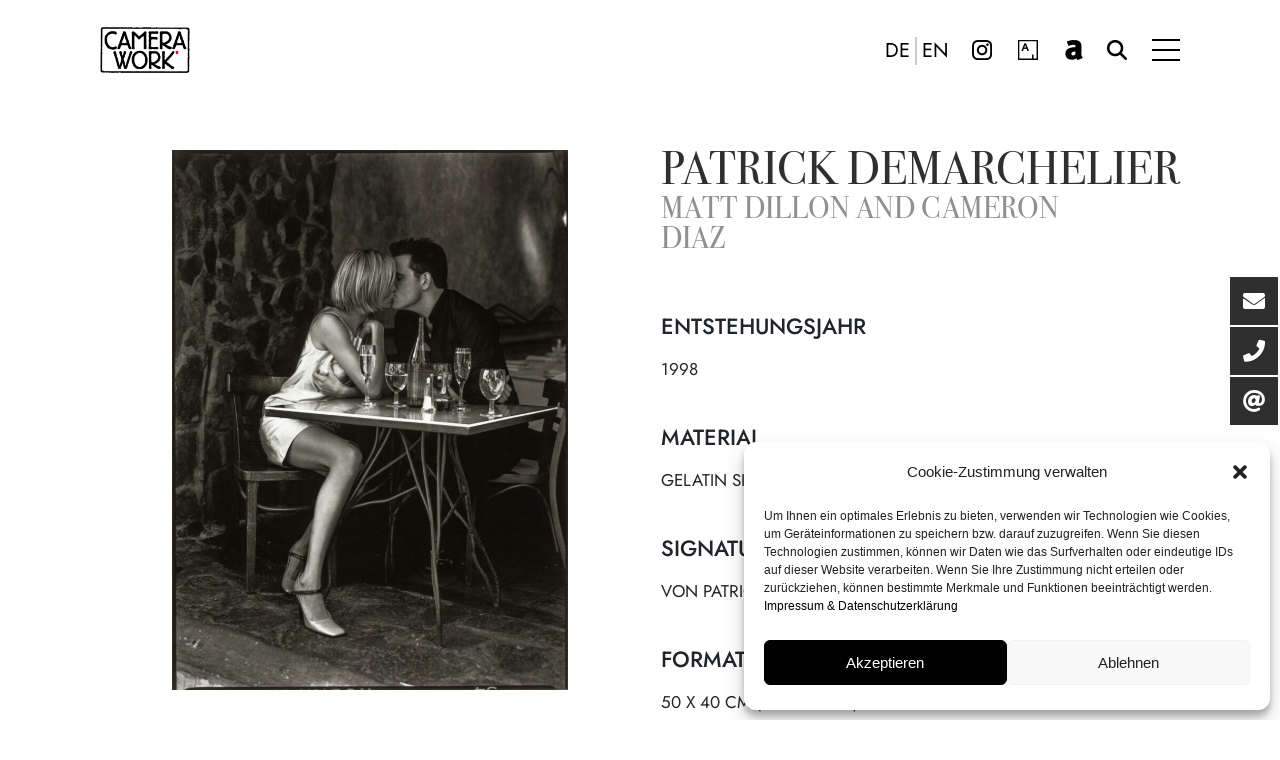

--- FILE ---
content_type: text/html; charset=UTF-8
request_url: https://camerawork.de/artworks/patrick-demarchelier-matt-dillon-and-cameron-diaz/
body_size: 13131
content:
<!DOCTYPE html>
<html lang="de">

<head>
    <title>Patrick Demarchelier: Matt Dillon and Cameron Diaz - CAMERA WORK</title>
    <meta charset="UTF-8">
    <meta name="viewport" content="width=device-width, initial-scale=1">
    <meta name='robots' content='index, follow, max-image-preview:large, max-snippet:-1, max-video-preview:-1' />
<link rel="alternate" href="https://camerawork.de/artworks/patrick-demarchelier-matt-dillon-and-cameron-diaz/" hreflang="de" />
<link rel="alternate" href="https://camerawork.de/en/artworks/patrick-demarchelier-matt-dillon-and-cameron-diaz/" hreflang="en" />

	<!-- This site is optimized with the Yoast SEO plugin v22.9 - https://yoast.com/wordpress/plugins/seo/ -->
	<link rel="canonical" href="https://camerawork.de/artworks/patrick-demarchelier-matt-dillon-and-cameron-diaz/" />
	<meta property="og:locale" content="de_DE" />
	<meta property="og:locale:alternate" content="en_US" />
	<meta property="og:type" content="article" />
	<meta property="og:title" content="Patrick Demarchelier: Matt Dillon and Cameron Diaz - CAMERA WORK" />
	<meta property="og:url" content="https://camerawork.de/artworks/patrick-demarchelier-matt-dillon-and-cameron-diaz/" />
	<meta property="og:site_name" content="CAMERA WORK" />
	<meta property="article:publisher" content="https://www.facebook.com/cameraworkberlin/" />
	<meta property="article:modified_time" content="2023-12-09T10:42:13+00:00" />
	<meta property="og:image" content="https://camerawork.de/wp-content/uploads/2023/11/1462_Matt-Dillon-and-Cameron-Diaz.jpeg" />
	<meta property="og:image:width" content="1000" />
	<meta property="og:image:height" content="1366" />
	<meta property="og:image:type" content="image/jpeg" />
	<meta name="twitter:card" content="summary_large_image" />
	<script type="application/ld+json" class="yoast-schema-graph">{"@context":"https://schema.org","@graph":[{"@type":"WebPage","@id":"https://camerawork.de/artworks/patrick-demarchelier-matt-dillon-and-cameron-diaz/","url":"https://camerawork.de/artworks/patrick-demarchelier-matt-dillon-and-cameron-diaz/","name":"Patrick Demarchelier: Matt Dillon and Cameron Diaz - CAMERA WORK","isPartOf":{"@id":"https://camerawork.de/#website"},"primaryImageOfPage":{"@id":"https://camerawork.de/artworks/patrick-demarchelier-matt-dillon-and-cameron-diaz/#primaryimage"},"image":{"@id":"https://camerawork.de/artworks/patrick-demarchelier-matt-dillon-and-cameron-diaz/#primaryimage"},"thumbnailUrl":"https://camerawork.de/wp-content/uploads/2023/11/1462_Matt-Dillon-and-Cameron-Diaz.jpeg","datePublished":"2019-12-11T14:36:28+00:00","dateModified":"2023-12-09T10:42:13+00:00","breadcrumb":{"@id":"https://camerawork.de/artworks/patrick-demarchelier-matt-dillon-and-cameron-diaz/#breadcrumb"},"inLanguage":"de","potentialAction":[{"@type":"ReadAction","target":["https://camerawork.de/artworks/patrick-demarchelier-matt-dillon-and-cameron-diaz/"]}]},{"@type":"ImageObject","inLanguage":"de","@id":"https://camerawork.de/artworks/patrick-demarchelier-matt-dillon-and-cameron-diaz/#primaryimage","url":"https://camerawork.de/wp-content/uploads/2023/11/1462_Matt-Dillon-and-Cameron-Diaz.jpeg","contentUrl":"https://camerawork.de/wp-content/uploads/2023/11/1462_Matt-Dillon-and-Cameron-Diaz.jpeg","width":1000,"height":1366},{"@type":"BreadcrumbList","@id":"https://camerawork.de/artworks/patrick-demarchelier-matt-dillon-and-cameron-diaz/#breadcrumb","itemListElement":[{"@type":"ListItem","position":1,"name":"Startseite","item":"https://camerawork.de/"},{"@type":"ListItem","position":2,"name":"Patrick Demarchelier: Matt Dillon and Cameron Diaz"}]},{"@type":"WebSite","@id":"https://camerawork.de/#website","url":"https://camerawork.de/","name":"CAMERA WORK","description":"Gallery for Contemporary Photography and Vintage Masterworks","potentialAction":[{"@type":"SearchAction","target":{"@type":"EntryPoint","urlTemplate":"https://camerawork.de/?s={search_term_string}"},"query-input":"required name=search_term_string"}],"inLanguage":"de"}]}</script>
	<!-- / Yoast SEO plugin. -->


<link rel="alternate" title="oEmbed (JSON)" type="application/json+oembed" href="https://camerawork.de/wp-json/oembed/1.0/embed?url=https%3A%2F%2Fcamerawork.de%2Fartworks%2Fpatrick-demarchelier-matt-dillon-and-cameron-diaz%2F" />
<link rel="alternate" title="oEmbed (XML)" type="text/xml+oembed" href="https://camerawork.de/wp-json/oembed/1.0/embed?url=https%3A%2F%2Fcamerawork.de%2Fartworks%2Fpatrick-demarchelier-matt-dillon-and-cameron-diaz%2F&#038;format=xml" />
<style id='wp-img-auto-sizes-contain-inline-css' type='text/css'>
img:is([sizes=auto i],[sizes^="auto," i]){contain-intrinsic-size:3000px 1500px}
/*# sourceURL=wp-img-auto-sizes-contain-inline-css */
</style>
<style id='wp-emoji-styles-inline-css' type='text/css'>

	img.wp-smiley, img.emoji {
		display: inline !important;
		border: none !important;
		box-shadow: none !important;
		height: 1em !important;
		width: 1em !important;
		margin: 0 0.07em !important;
		vertical-align: -0.1em !important;
		background: none !important;
		padding: 0 !important;
	}
/*# sourceURL=wp-emoji-styles-inline-css */
</style>
<style id='wp-block-library-inline-css' type='text/css'>
:root{--wp-block-synced-color:#7a00df;--wp-block-synced-color--rgb:122,0,223;--wp-bound-block-color:var(--wp-block-synced-color);--wp-editor-canvas-background:#ddd;--wp-admin-theme-color:#007cba;--wp-admin-theme-color--rgb:0,124,186;--wp-admin-theme-color-darker-10:#006ba1;--wp-admin-theme-color-darker-10--rgb:0,107,160.5;--wp-admin-theme-color-darker-20:#005a87;--wp-admin-theme-color-darker-20--rgb:0,90,135;--wp-admin-border-width-focus:2px}@media (min-resolution:192dpi){:root{--wp-admin-border-width-focus:1.5px}}.wp-element-button{cursor:pointer}:root .has-very-light-gray-background-color{background-color:#eee}:root .has-very-dark-gray-background-color{background-color:#313131}:root .has-very-light-gray-color{color:#eee}:root .has-very-dark-gray-color{color:#313131}:root .has-vivid-green-cyan-to-vivid-cyan-blue-gradient-background{background:linear-gradient(135deg,#00d084,#0693e3)}:root .has-purple-crush-gradient-background{background:linear-gradient(135deg,#34e2e4,#4721fb 50%,#ab1dfe)}:root .has-hazy-dawn-gradient-background{background:linear-gradient(135deg,#faaca8,#dad0ec)}:root .has-subdued-olive-gradient-background{background:linear-gradient(135deg,#fafae1,#67a671)}:root .has-atomic-cream-gradient-background{background:linear-gradient(135deg,#fdd79a,#004a59)}:root .has-nightshade-gradient-background{background:linear-gradient(135deg,#330968,#31cdcf)}:root .has-midnight-gradient-background{background:linear-gradient(135deg,#020381,#2874fc)}:root{--wp--preset--font-size--normal:16px;--wp--preset--font-size--huge:42px}.has-regular-font-size{font-size:1em}.has-larger-font-size{font-size:2.625em}.has-normal-font-size{font-size:var(--wp--preset--font-size--normal)}.has-huge-font-size{font-size:var(--wp--preset--font-size--huge)}.has-text-align-center{text-align:center}.has-text-align-left{text-align:left}.has-text-align-right{text-align:right}.has-fit-text{white-space:nowrap!important}#end-resizable-editor-section{display:none}.aligncenter{clear:both}.items-justified-left{justify-content:flex-start}.items-justified-center{justify-content:center}.items-justified-right{justify-content:flex-end}.items-justified-space-between{justify-content:space-between}.screen-reader-text{border:0;clip-path:inset(50%);height:1px;margin:-1px;overflow:hidden;padding:0;position:absolute;width:1px;word-wrap:normal!important}.screen-reader-text:focus{background-color:#ddd;clip-path:none;color:#444;display:block;font-size:1em;height:auto;left:5px;line-height:normal;padding:15px 23px 14px;text-decoration:none;top:5px;width:auto;z-index:100000}html :where(.has-border-color){border-style:solid}html :where([style*=border-top-color]){border-top-style:solid}html :where([style*=border-right-color]){border-right-style:solid}html :where([style*=border-bottom-color]){border-bottom-style:solid}html :where([style*=border-left-color]){border-left-style:solid}html :where([style*=border-width]){border-style:solid}html :where([style*=border-top-width]){border-top-style:solid}html :where([style*=border-right-width]){border-right-style:solid}html :where([style*=border-bottom-width]){border-bottom-style:solid}html :where([style*=border-left-width]){border-left-style:solid}html :where(img[class*=wp-image-]){height:auto;max-width:100%}:where(figure){margin:0 0 1em}html :where(.is-position-sticky){--wp-admin--admin-bar--position-offset:var(--wp-admin--admin-bar--height,0px)}@media screen and (max-width:600px){html :where(.is-position-sticky){--wp-admin--admin-bar--position-offset:0px}}

/*# sourceURL=wp-block-library-inline-css */
</style><style id='global-styles-inline-css' type='text/css'>
:root{--wp--preset--aspect-ratio--square: 1;--wp--preset--aspect-ratio--4-3: 4/3;--wp--preset--aspect-ratio--3-4: 3/4;--wp--preset--aspect-ratio--3-2: 3/2;--wp--preset--aspect-ratio--2-3: 2/3;--wp--preset--aspect-ratio--16-9: 16/9;--wp--preset--aspect-ratio--9-16: 9/16;--wp--preset--color--black: #000000;--wp--preset--color--cyan-bluish-gray: #abb8c3;--wp--preset--color--white: #ffffff;--wp--preset--color--pale-pink: #f78da7;--wp--preset--color--vivid-red: #cf2e2e;--wp--preset--color--luminous-vivid-orange: #ff6900;--wp--preset--color--luminous-vivid-amber: #fcb900;--wp--preset--color--light-green-cyan: #7bdcb5;--wp--preset--color--vivid-green-cyan: #00d084;--wp--preset--color--pale-cyan-blue: #8ed1fc;--wp--preset--color--vivid-cyan-blue: #0693e3;--wp--preset--color--vivid-purple: #9b51e0;--wp--preset--gradient--vivid-cyan-blue-to-vivid-purple: linear-gradient(135deg,rgb(6,147,227) 0%,rgb(155,81,224) 100%);--wp--preset--gradient--light-green-cyan-to-vivid-green-cyan: linear-gradient(135deg,rgb(122,220,180) 0%,rgb(0,208,130) 100%);--wp--preset--gradient--luminous-vivid-amber-to-luminous-vivid-orange: linear-gradient(135deg,rgb(252,185,0) 0%,rgb(255,105,0) 100%);--wp--preset--gradient--luminous-vivid-orange-to-vivid-red: linear-gradient(135deg,rgb(255,105,0) 0%,rgb(207,46,46) 100%);--wp--preset--gradient--very-light-gray-to-cyan-bluish-gray: linear-gradient(135deg,rgb(238,238,238) 0%,rgb(169,184,195) 100%);--wp--preset--gradient--cool-to-warm-spectrum: linear-gradient(135deg,rgb(74,234,220) 0%,rgb(151,120,209) 20%,rgb(207,42,186) 40%,rgb(238,44,130) 60%,rgb(251,105,98) 80%,rgb(254,248,76) 100%);--wp--preset--gradient--blush-light-purple: linear-gradient(135deg,rgb(255,206,236) 0%,rgb(152,150,240) 100%);--wp--preset--gradient--blush-bordeaux: linear-gradient(135deg,rgb(254,205,165) 0%,rgb(254,45,45) 50%,rgb(107,0,62) 100%);--wp--preset--gradient--luminous-dusk: linear-gradient(135deg,rgb(255,203,112) 0%,rgb(199,81,192) 50%,rgb(65,88,208) 100%);--wp--preset--gradient--pale-ocean: linear-gradient(135deg,rgb(255,245,203) 0%,rgb(182,227,212) 50%,rgb(51,167,181) 100%);--wp--preset--gradient--electric-grass: linear-gradient(135deg,rgb(202,248,128) 0%,rgb(113,206,126) 100%);--wp--preset--gradient--midnight: linear-gradient(135deg,rgb(2,3,129) 0%,rgb(40,116,252) 100%);--wp--preset--font-size--small: 13px;--wp--preset--font-size--medium: 20px;--wp--preset--font-size--large: 36px;--wp--preset--font-size--x-large: 42px;--wp--preset--spacing--20: 0.44rem;--wp--preset--spacing--30: 0.67rem;--wp--preset--spacing--40: 1rem;--wp--preset--spacing--50: 1.5rem;--wp--preset--spacing--60: 2.25rem;--wp--preset--spacing--70: 3.38rem;--wp--preset--spacing--80: 5.06rem;--wp--preset--shadow--natural: 6px 6px 9px rgba(0, 0, 0, 0.2);--wp--preset--shadow--deep: 12px 12px 50px rgba(0, 0, 0, 0.4);--wp--preset--shadow--sharp: 6px 6px 0px rgba(0, 0, 0, 0.2);--wp--preset--shadow--outlined: 6px 6px 0px -3px rgb(255, 255, 255), 6px 6px rgb(0, 0, 0);--wp--preset--shadow--crisp: 6px 6px 0px rgb(0, 0, 0);}:where(.is-layout-flex){gap: 0.5em;}:where(.is-layout-grid){gap: 0.5em;}body .is-layout-flex{display: flex;}.is-layout-flex{flex-wrap: wrap;align-items: center;}.is-layout-flex > :is(*, div){margin: 0;}body .is-layout-grid{display: grid;}.is-layout-grid > :is(*, div){margin: 0;}:where(.wp-block-columns.is-layout-flex){gap: 2em;}:where(.wp-block-columns.is-layout-grid){gap: 2em;}:where(.wp-block-post-template.is-layout-flex){gap: 1.25em;}:where(.wp-block-post-template.is-layout-grid){gap: 1.25em;}.has-black-color{color: var(--wp--preset--color--black) !important;}.has-cyan-bluish-gray-color{color: var(--wp--preset--color--cyan-bluish-gray) !important;}.has-white-color{color: var(--wp--preset--color--white) !important;}.has-pale-pink-color{color: var(--wp--preset--color--pale-pink) !important;}.has-vivid-red-color{color: var(--wp--preset--color--vivid-red) !important;}.has-luminous-vivid-orange-color{color: var(--wp--preset--color--luminous-vivid-orange) !important;}.has-luminous-vivid-amber-color{color: var(--wp--preset--color--luminous-vivid-amber) !important;}.has-light-green-cyan-color{color: var(--wp--preset--color--light-green-cyan) !important;}.has-vivid-green-cyan-color{color: var(--wp--preset--color--vivid-green-cyan) !important;}.has-pale-cyan-blue-color{color: var(--wp--preset--color--pale-cyan-blue) !important;}.has-vivid-cyan-blue-color{color: var(--wp--preset--color--vivid-cyan-blue) !important;}.has-vivid-purple-color{color: var(--wp--preset--color--vivid-purple) !important;}.has-black-background-color{background-color: var(--wp--preset--color--black) !important;}.has-cyan-bluish-gray-background-color{background-color: var(--wp--preset--color--cyan-bluish-gray) !important;}.has-white-background-color{background-color: var(--wp--preset--color--white) !important;}.has-pale-pink-background-color{background-color: var(--wp--preset--color--pale-pink) !important;}.has-vivid-red-background-color{background-color: var(--wp--preset--color--vivid-red) !important;}.has-luminous-vivid-orange-background-color{background-color: var(--wp--preset--color--luminous-vivid-orange) !important;}.has-luminous-vivid-amber-background-color{background-color: var(--wp--preset--color--luminous-vivid-amber) !important;}.has-light-green-cyan-background-color{background-color: var(--wp--preset--color--light-green-cyan) !important;}.has-vivid-green-cyan-background-color{background-color: var(--wp--preset--color--vivid-green-cyan) !important;}.has-pale-cyan-blue-background-color{background-color: var(--wp--preset--color--pale-cyan-blue) !important;}.has-vivid-cyan-blue-background-color{background-color: var(--wp--preset--color--vivid-cyan-blue) !important;}.has-vivid-purple-background-color{background-color: var(--wp--preset--color--vivid-purple) !important;}.has-black-border-color{border-color: var(--wp--preset--color--black) !important;}.has-cyan-bluish-gray-border-color{border-color: var(--wp--preset--color--cyan-bluish-gray) !important;}.has-white-border-color{border-color: var(--wp--preset--color--white) !important;}.has-pale-pink-border-color{border-color: var(--wp--preset--color--pale-pink) !important;}.has-vivid-red-border-color{border-color: var(--wp--preset--color--vivid-red) !important;}.has-luminous-vivid-orange-border-color{border-color: var(--wp--preset--color--luminous-vivid-orange) !important;}.has-luminous-vivid-amber-border-color{border-color: var(--wp--preset--color--luminous-vivid-amber) !important;}.has-light-green-cyan-border-color{border-color: var(--wp--preset--color--light-green-cyan) !important;}.has-vivid-green-cyan-border-color{border-color: var(--wp--preset--color--vivid-green-cyan) !important;}.has-pale-cyan-blue-border-color{border-color: var(--wp--preset--color--pale-cyan-blue) !important;}.has-vivid-cyan-blue-border-color{border-color: var(--wp--preset--color--vivid-cyan-blue) !important;}.has-vivid-purple-border-color{border-color: var(--wp--preset--color--vivid-purple) !important;}.has-vivid-cyan-blue-to-vivid-purple-gradient-background{background: var(--wp--preset--gradient--vivid-cyan-blue-to-vivid-purple) !important;}.has-light-green-cyan-to-vivid-green-cyan-gradient-background{background: var(--wp--preset--gradient--light-green-cyan-to-vivid-green-cyan) !important;}.has-luminous-vivid-amber-to-luminous-vivid-orange-gradient-background{background: var(--wp--preset--gradient--luminous-vivid-amber-to-luminous-vivid-orange) !important;}.has-luminous-vivid-orange-to-vivid-red-gradient-background{background: var(--wp--preset--gradient--luminous-vivid-orange-to-vivid-red) !important;}.has-very-light-gray-to-cyan-bluish-gray-gradient-background{background: var(--wp--preset--gradient--very-light-gray-to-cyan-bluish-gray) !important;}.has-cool-to-warm-spectrum-gradient-background{background: var(--wp--preset--gradient--cool-to-warm-spectrum) !important;}.has-blush-light-purple-gradient-background{background: var(--wp--preset--gradient--blush-light-purple) !important;}.has-blush-bordeaux-gradient-background{background: var(--wp--preset--gradient--blush-bordeaux) !important;}.has-luminous-dusk-gradient-background{background: var(--wp--preset--gradient--luminous-dusk) !important;}.has-pale-ocean-gradient-background{background: var(--wp--preset--gradient--pale-ocean) !important;}.has-electric-grass-gradient-background{background: var(--wp--preset--gradient--electric-grass) !important;}.has-midnight-gradient-background{background: var(--wp--preset--gradient--midnight) !important;}.has-small-font-size{font-size: var(--wp--preset--font-size--small) !important;}.has-medium-font-size{font-size: var(--wp--preset--font-size--medium) !important;}.has-large-font-size{font-size: var(--wp--preset--font-size--large) !important;}.has-x-large-font-size{font-size: var(--wp--preset--font-size--x-large) !important;}
/*# sourceURL=global-styles-inline-css */
</style>

<style id='classic-theme-styles-inline-css' type='text/css'>
/*! This file is auto-generated */
.wp-block-button__link{color:#fff;background-color:#32373c;border-radius:9999px;box-shadow:none;text-decoration:none;padding:calc(.667em + 2px) calc(1.333em + 2px);font-size:1.125em}.wp-block-file__button{background:#32373c;color:#fff;text-decoration:none}
/*# sourceURL=/wp-includes/css/classic-themes.min.css */
</style>
<link rel='stylesheet' id='email-collector-public-css' href='https://camerawork.de/wp-content/plugins/email-collector2025-v12/public/css/email-collector-public.css?ver=1.0.0' type='text/css' media='all' />
<link rel='stylesheet' id='select2-css' href='https://camerawork.de/wp-content/plugins/email-collector2025-v12/public/css/select2.min.css?ver=4.1.0-rc.0' type='text/css' media='all' />
<link rel='stylesheet' id='cmplz-general-css' href='https://camerawork.de/wp-content/plugins/complianz-gdpr/assets/css/cookieblocker.min.css?ver=6.5.6' type='text/css' media='all' />
<script type="text/javascript" src="https://camerawork.de/wp-includes/js/jquery/jquery.min.js?ver=3.7.1" id="jquery-core-js"></script>
<script type="text/javascript" src="https://camerawork.de/wp-includes/js/jquery/jquery-migrate.min.js?ver=3.4.1" id="jquery-migrate-js"></script>
<script type="text/javascript" id="email-collector-public-js-extra">
/* <![CDATA[ */
var email_collector = {"ajax_url":"https://camerawork.de/wp-admin/admin-ajax.php","nonce":"05bcf9d9d8","messages":{"required":"This field is required.","invalid_email":"Invalid email address.","success":"Thank you, your data has been submitted!","error":"An error occurred. Please try again."}};
//# sourceURL=email-collector-public-js-extra
/* ]]> */
</script>
<script type="text/javascript" src="https://camerawork.de/wp-content/plugins/email-collector2025-v12/public/js/email-collector-public.js?ver=1.0.0" id="email-collector-public-js"></script>
<script type="text/javascript" src="https://camerawork.de/wp-content/plugins/email-collector2025-v12/public/js/select2.min.js?ver=4.1.0-rc.0" id="select2-js"></script>
<link rel="https://api.w.org/" href="https://camerawork.de/wp-json/" /><link rel="EditURI" type="application/rsd+xml" title="RSD" href="https://camerawork.de/xmlrpc.php?rsd" />
<meta name="generator" content="WordPress 6.9" />
<link rel='shortlink' href='https://camerawork.de/?p=12399' />
<style>.cmplz-hidden{display:none!important;}</style>	<link rel="apple-touch-icon" sizes="180x180" href="https://camerawork.de/wp-content/themes/camerawork23/images/favicons/apple-touch-icon.png?v=2">
	<link rel="icon" type="image/png" sizes="32x32" href="https://camerawork.de/wp-content/themes/camerawork23/images/favicons/favicon-32x32.png?v=2">
	<link rel="icon" type="image/png" sizes="16x16" href="https://camerawork.de/wp-content/themes/camerawork23/images/favicons/favicon-16x16.png?v=2">
	<link rel="manifest" href="https://camerawork.de/wp-content/themes/camerawork23/images/favicons/site.webmanifest?v=2">
	<link rel="mask-icon" href="https://camerawork.de/wp-content/themes/camerawork23/images/favicons/safari-pinned-tab.svg?v=2" color="#5bbad5">
	<link rel="shortcut icon" href="https://camerawork.de/wp-content/themes/camerawork23/images/favicons/favicon.ico?v=2">
	<meta name="msapplication-TileColor" content="#da532c">
	<meta name="theme-color" content="#ffffff">
    <link href="https://camerawork.de/wp-content/themes/camerawork23/lib/owlcarousel/assets/owl.carousel.min.css"
        rel='stylesheet' type='text/css' />
    <link href="https://camerawork.de/wp-content/themes/camerawork23/lib/font-awesome/font_awesome.min.css" rel='stylesheet'
        type='text/css' />
    <link href="https://camerawork.de/wp-content/themes/camerawork23/style.css" rel='stylesheet' type='text/css' />
    <link href="https://camerawork.de/wp-content/themes/camerawork23/css/add.css" rel='stylesheet' type='text/css' />
    <script src="https://camerawork.de/wp-content/themes/camerawork23/js/jquery.js"></script>
    <script src="https://camerawork.de/wp-content/themes/camerawork23/js/camerawork-functions.js"></script>
    <script src="https://camerawork.de/wp-content/themes/camerawork23/lib/owlcarousel/owl.carousel.min.js"></script>
    <script src="https://camerawork.de/wp-content/themes/camerawork23/lib/jquery-visible/jquery.visible.min.js"></script>

</head>

<body data-cmplz=1 class="wp-singular artworks-template-default single single-artworks postid-12399 wp-theme-camerawork23">
        <header class="style-dark nav-down top">
        <div id="header">
            <div class="container-fluid">
                <div class="row">
                    <div class="col-md-12">
                        <a href="https://camerawork.de" title="CAMERA WORK">
                            <div class="logo"></div>
                        </a>
                        <div class="right">
                            <div id="naviBtn">
                                <span class="line one"></span>
                                <span class="line two"></span>
                                <span class="line three"></span>
                            </div>
                            <div class="so">
                                <div class="menu-so-navigation-container">
                                    <ul id="menu-so-navigation" class="menu">
                                        <li class="in menu-item menu-item-type-custom menu-item-object-custom">
                                            <a target="_blank" rel="noopener"
                                                href="https://www.instagram.com/cameraworkgallery/">Instagram</a></li>
                                        <li class="artsy menu-item menu-item-type-custom menu-item-object-custom">
                                            <a target="_blank" rel="noopener"
                                                href="https://www.artsy.net/partner/camera-work">Artsy</a></li>
                                        <li class="artnet menu-item menu-item-type-custom menu-item-object-custom">
                                            <a target="_blank" rel="noopener" href="https://www.artnet.de/galerien/camera-work/">artnet</a></li>
                                        <li class="suche menu-item menu-item-type-custom menu-item-object-custom">
                                            <a href="#">Suche</a></li>
                                    </ul>
                                </div>
                            </div>
                            <div class="lang">
                                                                <a rel=”nofollow” href="https://camerawork.de/artworks/patrick-demarchelier-matt-dillon-and-cameron-diaz/"
                                    class="active">DE</a>
                                <div class="trenner"></div>
                                <a rel=”nofollow” href="https://camerawork.de/en/artworks/patrick-demarchelier-matt-dillon-and-cameron-diaz/"
                                    class="">EN</a>
                            </div>
                        </div>
                    </div>
                </div>
            </div>
        </div>
    </header>

    <!-- Suche -->
    <div id="suche-overlay">
        <form action="https://camerawork.de/" method="get" autocomplete="off">
            <input title="Suche" autofocus="" type="text" id="query" name="s" placeholder="Suche">
            <button type="submit">
                <!--korrekte input label und accessibility später nicht vergessen! && disable scroll && autofocus aufs input field -->
                <svg width="37" height="27" viewBox="0 0 37 27" fill="none" xmlns="http://www.w3.org/2000/svg">
                    <path fill-rule="evenodd" clip-rule="evenodd"
                        d="M33.6893 13.9571H0V12.4571H33.6893L22.4697 1.23742L23.5303 0.176758L36.0303 12.6768L36.5607 13.2071L36.0303 13.7374L23.5303 26.2374L22.4697 25.1768L33.6893 13.9571Z"
                        fill="white"></path>
                </svg>

            </button>
        </form>
    </div>

    <!-- POPUP MODAL SYSTEM -->
    
<div id="popup-form-overlay">
    <div class="popup-box" id="newsletter">
        <div
            style="background-image:url('https://camerawork.de/wp-content/uploads/2024/01/newsletter-min.jpg');">
        </div>
        <div class="content">
            <h3>CAMERA WORK GALLERY COLLECTORS MAILING LIST</h3>
            <div class="text">
                <p>Unser Collectors Mailing informiert Sie regelmäßig über unsere Ausstellungen, Künstler und
                    exklusive Werke.</p>
                <p></p>
                <form method="post" action="" class="sendme">
                    <input type="hidden" name="newsletter" value="1">
                    <input type="hidden" name="userlang" value="de">
                    Sprache:                    <div class="fullwidth">
                        <label for="lang_de" style="margin-right: 20px;">
                            <input type="radio" name="lang" id="lang_de-popup" value="DE" style="clear: both;"
                                class="radio">&nbsp;DE
                        </label>
                        <label for="lang_en">
                            <input type="radio" name="lang" id="lang_en-popup" value="EN" class="radio">&nbsp;ENG
                        </label>
                    </div>
                    <input type="text" placeholder="Ihr Vorname" name="firstname" id="firstname-popup">
                    <input type="text" placeholder="Ihr Nachname" name="lastname" id="lastname-popup">
                    <input type="text" placeholder="Ihre E-Mail-Adresse" name="email" id="email-popup">
                    <div class="success">
                    </div>
                    <div class="neuer-button" style="padding-top: 40px;">
                        <a href="#">Absenden</a>
                    </div>
                </form>
            </div>
        </div>
    </div>
    <div class="popup-box" id="exposeanfrage">
        <div class="content">
            <h3>
                
            Anfrage: Patrick Demarchelier
            </h3>
            <div class="text">
                <form method="post" action="" class="sendme">
                <input type="hidden" name="target_email" value="alexander.golya@camerawork.de">
                <input type="hidden" name="userlang" value="de">
                    <input type="hidden" name="subject" value="Anfrage: Patrick Demarchelier">
                    <input type="text" placeholder="Ihr Name" name="name" id="lastname-popup">
                    <input type="text" placeholder="Land" name="kundeland" id="land-popup">
                    <input type="text" placeholder="Ihre E-Mail-Adresse" name="email" id="email-popup">
                    <textarea name="message" id="message" cols="" rows="7">Sehr geehrte Damen und Herren,

bitte senden Sie mir Preisinformationen zum Werk »Matt Dillon and Cameron Diaz« von Patrick Demarchelier.

Mit freundlichen Grüßen</textarea>
                    <div class="success">
                    </div>
                    <div class="neuer-button" style="padding-top: 40px;">
                        <a href="#">Absenden</a>
                    </div>
                </form>
            </div>
        </div>
    </div>
</div>

<style>

    /* width */
    textarea::-webkit-scrollbar {
    width: 10px;
    }

    /* Track */
    textarea::-webkit-scrollbar-track {
    background: #f1f1f1; 
    }
    
    /* Handle */
    textarea::-webkit-scrollbar-thumb {
    background: #888; 
    }

    /* Handle on hover */
    textarea::-webkit-scrollbar-thumb:hover {
    background: #555; 
    }
</style>
    <div id="navigation-overlay">
        <div id="navigation">
            <div class="close">
                <svg viewBox="0 0 80 80" width="40" height="40" xmlns="http://www.w3.org/2000/svg"
                    xmlns:svg="http://www.w3.org/2000/svg" enable-background="new 0 0 80 80" version="1.1"
                    xml:space="preserve">
                    <style type="text/css">
                        .st0 {
                            fill: none;
                            stroke: #000000;
                            stroke-width: 4;
                            stroke-miterlimit: 10;
                        }
                    </style>
                    <g class="layer">
                        <line class="st0" id="svg_1" x1="8.4" x2="70.6" y1="8.4" y2="70.6" />
                        <line class="st0" id="svg_2" x1="70.6" x2="8.4" y1="8.4" y2="70.6" />
                    </g>
                </svg>
            </div>
            <div class="main-menu-container"><ul id="main-menu" class="menu"><li id="menu-item-11392" class="menu-item menu-item-type-post_type menu-item-object-page menu-item-11392"><a href="https://camerawork.de/camera-work/">Camera Work</a></li>
<li id="menu-item-15712" class="menu-item menu-item-type-post_type menu-item-object-page menu-item-15712"><a href="https://camerawork.de/artists/">Künstler</a></li>
<li id="menu-item-11393" class="menu-item menu-item-type-post_type menu-item-object-page menu-item-11393"><a href="https://camerawork.de/ausstellungen/">Ausstellungen</a></li>
<li id="menu-item-11394" class="menu-item menu-item-type-post_type menu-item-object-page menu-item-11394"><a href="https://camerawork.de/kunstmessen/">Kunstmessen</a></li>
<li id="menu-item-11395" class="menu-item menu-item-type-post_type menu-item-object-page menu-item-11395"><a href="https://camerawork.de/virtual-gallery/">Virtual Gallery</a></li>
<li id="menu-item-17968" class="menu-item menu-item-type-post_type menu-item-object-page menu-item-17968"><a href="https://camerawork.de/exclusive-services/">Exclusive Services</a></li>
<li id="menu-item-15223" class="menu-item menu-item-type-post_type menu-item-object-page menu-item-15223"><a href="https://camerawork.de/journal/">Journal</a></li>
<li id="menu-item-14710" class="menu-item menu-item-type-post_type menu-item-object-page menu-item-14710"><a href="https://camerawork.de/private-area/">Private Area</a></li>
<li id="menu-item-11397" class="menu-item menu-item-type-post_type menu-item-object-page menu-item-11397"><a href="https://camerawork.de/kontakt/">Kontakt</a></li>
</ul></div>        </div>
    </div>

    <div class="float-menu">
        <ul>
            <li class="float-menu-item">
                <a href="#" class="click-to-newsletter" target="_self">
                    <div class="icon"><i class="fas fa-envelope"></i></div>
                    <div class="label">Newsletter abonnieren</div>
                </a>
            </li>
            <li class="float-menu-item">
                <a href="tel:+490303100776" target="_self">
                    <div class="icon"><i class="fas fa-phone"></i></div>
                    <div class="label">Erreichen Sie uns telefonisch</div>
                </a>
            </li>
			<li class="float-menu-item">
                <a href="mailto:sales@camerawork.de" target="_self">
                    <div class="icon"><i class="fas fa-at"></i></div>
                    <div class="label">Erreichen Sie uns per E-Mail</div>
                </a>
            </li>
        </ul>
    </div>
    
    <div id="main-content" class="dark">

<div class="artwork fade-in-on-start">
    <div class='zoom' id='zoom'> 
        <img draggable="false" class="image" style="object-fit: contain;" src='https://camerawork.de/wp-content/uploads/2023/11/1462_Matt-Dillon-and-Cameron-Diaz-750x1024.jpeg' alt='Patrick Demarchelier: Matt Dillon and Cameron Diaz'/>
	</div>
    <div class="artwork-content">

        <div class="info">
            <h1>
                <a href="https://camerawork.de/artists/patrick-demarchelier/">Patrick Demarchelier</a><br>
                <span class="artwork-title">Matt Dillon and Cameron Diaz</span>
            </h1>

            <div class="artwork-kurzbeschreibung">
                
                <ul>
<li>Entstehungsjahr
<ul>
<li>1998</li>
</ul>
</li>
<li>Material
<ul>
<li>Gelatin Silver Print</li>
</ul>
</li>
<li>Signatur
<ul>
<li>von Patrick Demarchelier rückseitig signiert</li>
</ul>
</li>
<li>Formate und Editionen
<ul>
<li>50 x 40 cm (Ed. von 20)</li>
</ul>
</li>
</ul>

            </div>  

            <a href="#" class="click-to-expose">

                <div class="expose-button" style="margin-top: 55px;">

                    Preis anfragen
                </div>

            </a>

        </div>

    </div>
</div>

<!-- AKKORDEONS (from main layout) -->




<style>

    #main-content.dark {
        padding-top: 150px;
    }

</style>
</div>

<div id="nl-popup">
    <div class="close-nl-popup">
        <svg viewBox="0 0 80 80" width="30" height="30" xmlns="http://www.w3.org/2000/svg"
            xmlns:svg="http://www.w3.org/2000/svg" enable-background="new 0 0 80 80" version="1.1"
            xml:space="preserve">
            <style type="text/css">
                .st0 {
                    fill: none;
                    stroke: #999999;
                    stroke-width: 3;
                    stroke-miterlimit: 10;
                }
            </style>
            <g class="layer">
                <line class="st0" id="svg_1" x1="8.4" x2="50.6" y1="8.4" y2="50.6" />
                <line class="st0" id="svg_2" x1="50.6" x2="8.4" y1="8.4" y2="50.6" />
            </g>
        </svg>
    </div>
    <div class="neuer-button">
        <a href="#" class="click-to-newsletter">Newsletter abonnieren</a>
    </div>
    <p>
        Unser CAMERA WORK Collectors Mailing informiert Sie regelmäßig über unsere Ausstellungen, Künstler und exklusive Werke.    </p>
</div>
<footer id="footer">
    <div class="flex-container">
        <div class="inner-flex-container">
            <div class="footer-element">
                <h4 class="widget-title">CAMERA WORK GALLERY</h4>
                <div class="textwidget custom-html-widget">
                    <p>Kantstrasse 149<br>
                        10623 Berlin<br></p>
                </div>
            </div>
            <div class="footer-element">
                <h4 class="widget-title">ÖFFNUNGSZEITEN</h4>
                <div class="textwidget custom-html-widget">
                    <p>Dienstag bis Samstag<br>
                    11 - 18 Uhr<br></p>
                </div>
            </div>
        </div>
        <div class="inner-flex-container">
            <div class="footer-element">
                <h4 class="widget-title">KONTAKT</h4>
                <div class="textwidget custom-html-widget">
                    <p>
                        <a href="mailto:info@camerawork.de">info@camerawork.de</a><br>
                        <a href="tel:+49303100776">+49 (0)30 3100776</a><br></p>
                </div>
            </div>
            <div class="footer-element"> <div class="footer-menu-container"><ul id="footer-menu" class="menu"><li id="menu-item-11389" class="menu-item menu-item-type-custom menu-item-object-custom menu-item-11389"><a href="https://www.instagram.com/cameraworkgallery/?hl=de">Instagram</a></li>
<li id="menu-item-11390" class="menu-item menu-item-type-post_type menu-item-object-page menu-item-privacy-policy menu-item-11390"><a rel="privacy-policy" href="https://camerawork.de/impressum/">Impressum</a></li>
<li id="menu-item-14956" class="menu-item menu-item-type-post_type menu-item-object-page menu-item-privacy-policy menu-item-14956"><a rel="privacy-policy" href="https://camerawork.de/impressum/">Datenschutz</a></li>
</ul></div></div>
        </div>
    </div>
</footer>

<script>
    // Hide Header on on scroll down
    var didScroll;
    var lastScrollTop = 0;
    var delta = 5;
    var navbarHeight = $('header').outerHeight();

    $(window).scroll(function (event) {
        hasScrolled();
    });

    function hasScrolled() {
        var st = $(this).scrollTop();

        // Make sure they scroll more than delta
        if (Math.abs(lastScrollTop - st) <= delta)
            return;

        // If they scrolled down and are past the navbar, add class .nav-up.
        // This is necessary so you never see what is "behind" the navbar.
        if (st > lastScrollTop && st > navbarHeight) {
            // Scroll Down
            $('header').removeClass('nav-down').addClass('nav-up');
        } else {
            // Scroll Up
            if (st + $(window).height() < $(document).height() && !$('.artist-slider').visible( true )) {
                $('header').removeClass('nav-up').addClass('nav-down');
            }
        }
        if (st <= 100) {
            $('header').addClass('top');
        } else {
            $('header').removeClass('top');
        }
        lastScrollTop = st;
    }
</script>
<script type="speculationrules">
{"prefetch":[{"source":"document","where":{"and":[{"href_matches":"/*"},{"not":{"href_matches":["/wp-*.php","/wp-admin/*","/wp-content/uploads/*","/wp-content/*","/wp-content/plugins/*","/wp-content/themes/camerawork23/*","/*\\?(.+)"]}},{"not":{"selector_matches":"a[rel~=\"nofollow\"]"}},{"not":{"selector_matches":".no-prefetch, .no-prefetch a"}}]},"eagerness":"conservative"}]}
</script>

<!-- Consent Management powered by Complianz | GDPR/CCPA Cookie Consent https://wordpress.org/plugins/complianz-gdpr -->
<div id="cmplz-cookiebanner-container"><div class="cmplz-cookiebanner cmplz-hidden banner-1 optin cmplz-bottom-right cmplz-categories-type-no" aria-modal="true" data-nosnippet="true" role="dialog" aria-live="polite" aria-labelledby="cmplz-header-1-optin" aria-describedby="cmplz-message-1-optin">
	<div class="cmplz-header">
		<div class="cmplz-logo"></div>
		<div class="cmplz-title" id="cmplz-header-1-optin">Cookie-Zustimmung verwalten</div>
		<div class="cmplz-close" tabindex="0" role="button" aria-label="close-dialog">
			<svg aria-hidden="true" focusable="false" data-prefix="fas" data-icon="times" class="svg-inline--fa fa-times fa-w-11" role="img" xmlns="http://www.w3.org/2000/svg" viewBox="0 0 352 512"><path fill="currentColor" d="M242.72 256l100.07-100.07c12.28-12.28 12.28-32.19 0-44.48l-22.24-22.24c-12.28-12.28-32.19-12.28-44.48 0L176 189.28 75.93 89.21c-12.28-12.28-32.19-12.28-44.48 0L9.21 111.45c-12.28 12.28-12.28 32.19 0 44.48L109.28 256 9.21 356.07c-12.28 12.28-12.28 32.19 0 44.48l22.24 22.24c12.28 12.28 32.2 12.28 44.48 0L176 322.72l100.07 100.07c12.28 12.28 32.2 12.28 44.48 0l22.24-22.24c12.28-12.28 12.28-32.19 0-44.48L242.72 256z"></path></svg>
		</div>
	</div>

	<div class="cmplz-divider cmplz-divider-header"></div>
	<div class="cmplz-body">
		<div class="cmplz-message" id="cmplz-message-1-optin">Um Ihnen ein optimales Erlebnis zu bieten, verwenden wir Technologien wie Cookies, um Geräteinformationen zu speichern bzw. darauf zuzugreifen. Wenn Sie diesen Technologien zustimmen, können wir Daten wie das Surfverhalten oder eindeutige IDs auf dieser Website verarbeiten. Wenn Sie Ihre Zustimmung nicht erteilen oder zurückziehen, können bestimmte Merkmale und Funktionen beeinträchtigt werden. <a href="/impressum">Impressum &amp; Datenschutzerklärung</a></div>
		<!-- categories start -->
		<div class="cmplz-categories">
			<details class="cmplz-category cmplz-functional" >
				<summary>
						<span class="cmplz-category-header">
							<span class="cmplz-category-title">Funktional</span>
							<span class='cmplz-always-active'>
								<span class="cmplz-banner-checkbox">
									<input type="checkbox"
										   id="cmplz-functional-optin"
										   data-category="cmplz_functional"
										   class="cmplz-consent-checkbox cmplz-functional"
										   size="40"
										   value="1"/>
									<label class="cmplz-label" for="cmplz-functional-optin" tabindex="0"><span class="screen-reader-text">Funktional</span></label>
								</span>
								Immer aktiv							</span>
							<span class="cmplz-icon cmplz-open">
								<svg xmlns="http://www.w3.org/2000/svg" viewBox="0 0 448 512"  height="18" ><path d="M224 416c-8.188 0-16.38-3.125-22.62-9.375l-192-192c-12.5-12.5-12.5-32.75 0-45.25s32.75-12.5 45.25 0L224 338.8l169.4-169.4c12.5-12.5 32.75-12.5 45.25 0s12.5 32.75 0 45.25l-192 192C240.4 412.9 232.2 416 224 416z"/></svg>
							</span>
						</span>
				</summary>
				<div class="cmplz-description">
					<span class="cmplz-description-functional">Der Zugriff oder die technische Speicherung ist unbedingt für den rechtmäßigen Zweck erforderlich, um die Nutzung eines bestimmten Dienstes zu ermöglichen, der vom Abonnenten oder Nutzer ausdrücklich angefordert wurde, oder für den alleinigen Zweck der Übertragung einer Nachricht über ein elektronisches Kommunikationsnetz.</span>
				</div>
			</details>

			<details class="cmplz-category cmplz-preferences" >
				<summary>
						<span class="cmplz-category-header">
							<span class="cmplz-category-title">Vorlieben</span>
							<span class="cmplz-banner-checkbox">
								<input type="checkbox"
									   id="cmplz-preferences-optin"
									   data-category="cmplz_preferences"
									   class="cmplz-consent-checkbox cmplz-preferences"
									   size="40"
									   value="1"/>
								<label class="cmplz-label" for="cmplz-preferences-optin" tabindex="0"><span class="screen-reader-text">Vorlieben</span></label>
							</span>
							<span class="cmplz-icon cmplz-open">
								<svg xmlns="http://www.w3.org/2000/svg" viewBox="0 0 448 512"  height="18" ><path d="M224 416c-8.188 0-16.38-3.125-22.62-9.375l-192-192c-12.5-12.5-12.5-32.75 0-45.25s32.75-12.5 45.25 0L224 338.8l169.4-169.4c12.5-12.5 32.75-12.5 45.25 0s12.5 32.75 0 45.25l-192 192C240.4 412.9 232.2 416 224 416z"/></svg>
							</span>
						</span>
				</summary>
				<div class="cmplz-description">
					<span class="cmplz-description-preferences">Die technische Speicherung oder der Zugriff ist für den rechtmäßigen Zweck der Speicherung von Voreinstellungen erforderlich, die nicht vom Abonnenten oder Nutzer beantragt wurden.</span>
				</div>
			</details>

			<details class="cmplz-category cmplz-statistics" >
				<summary>
						<span class="cmplz-category-header">
							<span class="cmplz-category-title">Statistiken</span>
							<span class="cmplz-banner-checkbox">
								<input type="checkbox"
									   id="cmplz-statistics-optin"
									   data-category="cmplz_statistics"
									   class="cmplz-consent-checkbox cmplz-statistics"
									   size="40"
									   value="1"/>
								<label class="cmplz-label" for="cmplz-statistics-optin" tabindex="0"><span class="screen-reader-text">Statistiken</span></label>
							</span>
							<span class="cmplz-icon cmplz-open">
								<svg xmlns="http://www.w3.org/2000/svg" viewBox="0 0 448 512"  height="18" ><path d="M224 416c-8.188 0-16.38-3.125-22.62-9.375l-192-192c-12.5-12.5-12.5-32.75 0-45.25s32.75-12.5 45.25 0L224 338.8l169.4-169.4c12.5-12.5 32.75-12.5 45.25 0s12.5 32.75 0 45.25l-192 192C240.4 412.9 232.2 416 224 416z"/></svg>
							</span>
						</span>
				</summary>
				<div class="cmplz-description">
					<span class="cmplz-description-statistics">Die technische Speicherung oder der Zugriff, der ausschließlich zu statistischen Zwecken erfolgt.</span>
					<span class="cmplz-description-statistics-anonymous">Die technische Speicherung oder der Zugriff, der ausschließlich zu anonymen statistischen Zwecken verwendet wird. Ohne eine Aufforderung, die freiwillige Zustimmung Ihres Internetdienstanbieters oder zusätzliche Aufzeichnungen von Dritten können die zu diesem Zweck gespeicherten oder abgerufenen Informationen allein in der Regel nicht zu Ihrer Identifizierung verwendet werden.</span>
				</div>
			</details>
			<details class="cmplz-category cmplz-marketing" >
				<summary>
						<span class="cmplz-category-header">
							<span class="cmplz-category-title">Marketing</span>
							<span class="cmplz-banner-checkbox">
								<input type="checkbox"
									   id="cmplz-marketing-optin"
									   data-category="cmplz_marketing"
									   class="cmplz-consent-checkbox cmplz-marketing"
									   size="40"
									   value="1"/>
								<label class="cmplz-label" for="cmplz-marketing-optin" tabindex="0"><span class="screen-reader-text">Marketing</span></label>
							</span>
							<span class="cmplz-icon cmplz-open">
								<svg xmlns="http://www.w3.org/2000/svg" viewBox="0 0 448 512"  height="18" ><path d="M224 416c-8.188 0-16.38-3.125-22.62-9.375l-192-192c-12.5-12.5-12.5-32.75 0-45.25s32.75-12.5 45.25 0L224 338.8l169.4-169.4c12.5-12.5 32.75-12.5 45.25 0s12.5 32.75 0 45.25l-192 192C240.4 412.9 232.2 416 224 416z"/></svg>
							</span>
						</span>
				</summary>
				<div class="cmplz-description">
					<span class="cmplz-description-marketing">Die technische Speicherung oder der Zugriff ist erforderlich, um Nutzerprofile zu erstellen, um Werbung zu versenden oder um den Nutzer auf einer Website oder über mehrere Websites hinweg zu ähnlichen Marketingzwecken zu verfolgen.</span>
				</div>
			</details>
		</div><!-- categories end -->
			</div>

	<div class="cmplz-links cmplz-information">
		<a class="cmplz-link cmplz-manage-options cookie-statement" href="#" data-relative_url="#cmplz-manage-consent-container">Optionen verwalten</a>
		<a class="cmplz-link cmplz-manage-third-parties cookie-statement" href="#" data-relative_url="#cmplz-cookies-overview">Dienste verwalten</a>
		<a class="cmplz-link cmplz-manage-vendors tcf cookie-statement" href="#" data-relative_url="#cmplz-tcf-wrapper">Verwalten Sie {vendor_count} Lieferanten</a>
		<a class="cmplz-link cmplz-external cmplz-read-more-purposes tcf" target="_blank" rel="noopener noreferrer nofollow" href="https://cookiedatabase.org/tcf/purposes/">Lesen Sie mehr über diese Zwecke</a>
			</div>

	<div class="cmplz-divider cmplz-footer"></div>

	<div class="cmplz-buttons">
		<button class="cmplz-btn cmplz-accept">Akzeptieren</button>
		<button class="cmplz-btn cmplz-deny">Ablehnen</button>
		<button class="cmplz-btn cmplz-view-preferences">Voreinstellungen anzeigen</button>
		<button class="cmplz-btn cmplz-save-preferences">Einstellungen speichern</button>
		<a class="cmplz-btn cmplz-manage-options tcf cookie-statement" href="#" data-relative_url="#cmplz-manage-consent-container">Voreinstellungen anzeigen</a>
			</div>

	<div class="cmplz-links cmplz-documents">
		<a class="cmplz-link cookie-statement" href="#" data-relative_url="">{title}</a>
		<a class="cmplz-link privacy-statement" href="#" data-relative_url="">{title}</a>
		<a class="cmplz-link impressum" href="#" data-relative_url="">{title}</a>
			</div>

</div>
</div>
					<div id="cmplz-manage-consent" data-nosnippet="true"><button class="cmplz-btn cmplz-hidden cmplz-manage-consent manage-consent-1">Zustimmung verwalten</button>

</div><script type="text/javascript" id="cmplz-cookiebanner-js-extra">
/* <![CDATA[ */
var complianz = {"prefix":"cmplz_","user_banner_id":"1","set_cookies":[],"block_ajax_content":"","banner_version":"20","version":"6.5.6","store_consent":"","do_not_track_enabled":"1","consenttype":"optin","region":"eu","geoip":"","dismiss_timeout":"","disable_cookiebanner":"","soft_cookiewall":"","dismiss_on_scroll":"","cookie_expiry":"365","url":"https://camerawork.de/wp-json/complianz/v1/","locale":"lang=de&locale=de_DE_formal","set_cookies_on_root":"","cookie_domain":"","current_policy_id":"20","cookie_path":"/","categories":{"statistics":"Statistiken","marketing":"Marketing"},"tcf_active":"","placeholdertext":"Klicken Sie, um {category} Cookies zu akzeptieren und diesen Inhalt zu aktivieren","aria_label":"Klicken Sie, um {category} Cookies zu akzeptieren und diesen Inhalt zu aktivieren","css_file":"https://camerawork.de/wp-content/uploads/complianz/css/banner-{banner_id}-{type}.css?v=20","page_links":{"eu":{"cookie-statement":{"title":"Impressum","url":"https://camerawork.de/impressum/"},"privacy-statement":{"title":"Impressum","url":"https://camerawork.de/impressum/"},"impressum":{"title":"Impressum","url":"https://camerawork.de/impressum/"}},"us":{"impressum":{"title":"Impressum","url":"https://camerawork.de/impressum/"}},"uk":{"impressum":{"title":"Impressum","url":"https://camerawork.de/impressum/"}},"ca":{"impressum":{"title":"Impressum","url":"https://camerawork.de/impressum/"}},"au":{"impressum":{"title":"Impressum","url":"https://camerawork.de/impressum/"}},"za":{"impressum":{"title":"Impressum","url":"https://camerawork.de/impressum/"}},"br":{"impressum":{"title":"Impressum","url":"https://camerawork.de/impressum/"}}},"tm_categories":"1","forceEnableStats":"","preview":"","clean_cookies":""};
//# sourceURL=cmplz-cookiebanner-js-extra
/* ]]> */
</script>
<script defer type="text/javascript" src="https://camerawork.de/wp-content/plugins/complianz-gdpr/cookiebanner/js/complianz.min.js?ver=6.5.6" id="cmplz-cookiebanner-js"></script>
<script id="wp-emoji-settings" type="application/json">
{"baseUrl":"https://s.w.org/images/core/emoji/17.0.2/72x72/","ext":".png","svgUrl":"https://s.w.org/images/core/emoji/17.0.2/svg/","svgExt":".svg","source":{"concatemoji":"https://camerawork.de/wp-includes/js/wp-emoji-release.min.js?ver=6.9"}}
</script>
<script type="module">
/* <![CDATA[ */
/*! This file is auto-generated */
const a=JSON.parse(document.getElementById("wp-emoji-settings").textContent),o=(window._wpemojiSettings=a,"wpEmojiSettingsSupports"),s=["flag","emoji"];function i(e){try{var t={supportTests:e,timestamp:(new Date).valueOf()};sessionStorage.setItem(o,JSON.stringify(t))}catch(e){}}function c(e,t,n){e.clearRect(0,0,e.canvas.width,e.canvas.height),e.fillText(t,0,0);t=new Uint32Array(e.getImageData(0,0,e.canvas.width,e.canvas.height).data);e.clearRect(0,0,e.canvas.width,e.canvas.height),e.fillText(n,0,0);const a=new Uint32Array(e.getImageData(0,0,e.canvas.width,e.canvas.height).data);return t.every((e,t)=>e===a[t])}function p(e,t){e.clearRect(0,0,e.canvas.width,e.canvas.height),e.fillText(t,0,0);var n=e.getImageData(16,16,1,1);for(let e=0;e<n.data.length;e++)if(0!==n.data[e])return!1;return!0}function u(e,t,n,a){switch(t){case"flag":return n(e,"\ud83c\udff3\ufe0f\u200d\u26a7\ufe0f","\ud83c\udff3\ufe0f\u200b\u26a7\ufe0f")?!1:!n(e,"\ud83c\udde8\ud83c\uddf6","\ud83c\udde8\u200b\ud83c\uddf6")&&!n(e,"\ud83c\udff4\udb40\udc67\udb40\udc62\udb40\udc65\udb40\udc6e\udb40\udc67\udb40\udc7f","\ud83c\udff4\u200b\udb40\udc67\u200b\udb40\udc62\u200b\udb40\udc65\u200b\udb40\udc6e\u200b\udb40\udc67\u200b\udb40\udc7f");case"emoji":return!a(e,"\ud83e\u1fac8")}return!1}function f(e,t,n,a){let r;const o=(r="undefined"!=typeof WorkerGlobalScope&&self instanceof WorkerGlobalScope?new OffscreenCanvas(300,150):document.createElement("canvas")).getContext("2d",{willReadFrequently:!0}),s=(o.textBaseline="top",o.font="600 32px Arial",{});return e.forEach(e=>{s[e]=t(o,e,n,a)}),s}function r(e){var t=document.createElement("script");t.src=e,t.defer=!0,document.head.appendChild(t)}a.supports={everything:!0,everythingExceptFlag:!0},new Promise(t=>{let n=function(){try{var e=JSON.parse(sessionStorage.getItem(o));if("object"==typeof e&&"number"==typeof e.timestamp&&(new Date).valueOf()<e.timestamp+604800&&"object"==typeof e.supportTests)return e.supportTests}catch(e){}return null}();if(!n){if("undefined"!=typeof Worker&&"undefined"!=typeof OffscreenCanvas&&"undefined"!=typeof URL&&URL.createObjectURL&&"undefined"!=typeof Blob)try{var e="postMessage("+f.toString()+"("+[JSON.stringify(s),u.toString(),c.toString(),p.toString()].join(",")+"));",a=new Blob([e],{type:"text/javascript"});const r=new Worker(URL.createObjectURL(a),{name:"wpTestEmojiSupports"});return void(r.onmessage=e=>{i(n=e.data),r.terminate(),t(n)})}catch(e){}i(n=f(s,u,c,p))}t(n)}).then(e=>{for(const n in e)a.supports[n]=e[n],a.supports.everything=a.supports.everything&&a.supports[n],"flag"!==n&&(a.supports.everythingExceptFlag=a.supports.everythingExceptFlag&&a.supports[n]);var t;a.supports.everythingExceptFlag=a.supports.everythingExceptFlag&&!a.supports.flag,a.supports.everything||((t=a.source||{}).concatemoji?r(t.concatemoji):t.wpemoji&&t.twemoji&&(r(t.twemoji),r(t.wpemoji)))});
//# sourceURL=https://camerawork.de/wp-includes/js/wp-emoji-loader.min.js
/* ]]> */
</script>
<!-- Statistics script Complianz GDPR/CCPA -->
						<script data-category="functional">
							(function(w,d,s,l,i){w[l]=w[l]||[];w[l].push({'gtm.start':
		new Date().getTime(),event:'gtm.js'});var f=d.getElementsByTagName(s)[0],
	j=d.createElement(s),dl=l!='dataLayer'?'&l='+l:'';j.async=true;j.src=
	'https://www.googletagmanager.com/gtm.js?id='+i+dl;f.parentNode.insertBefore(j,f);
})(window,document,'script','dataLayer','GTM-WSZMTNLW');
						</script>
</body>

</html>
<script src="https://camerawork.de/wp-content/themes/camerawork23/lib/image-zoom/jquery.zoom.min.js"></script>
<script>
    $('#zoom').zoom({
		touch: false,
        url: 'https://camerawork.de/wp-content/uploads/2023/11/1462_Matt-Dillon-and-Cameron-Diaz.jpeg'
    });
</script>

--- FILE ---
content_type: application/javascript
request_url: https://camerawork.de/wp-content/plugins/email-collector2025-v12/public/js/email-collector-public.js?ver=1.0.0
body_size: 1067
content:
;(($) => {
  // Check if jQuery is loaded
  if (typeof jQuery == "undefined") {
    console.error("jQuery is not loaded.")
    return
  }

  // Check if email_collector is defined
  if (typeof email_collector == "undefined") {
    console.error("email_collector is not defined. Make sure it is properly enqueued.")
    return
  }

  $(document).ready(() => {
    // Initialize Select2 for artist dropdown with multiple selection
    if ($("#email-collector-artist").length) {
      $("#email-collector-artist").select2({
        placeholder: "Select Artists",
        allowClear: true,
        multiple: true,
		  width: "100%",
      })
    }

    // Form validation and submission
    $("#email-collector-form").on("submit", (e) => {
      e.preventDefault()
      submitForm()
    })

    // Handle submit button click (for the styled button)
    $("#email-collector-submit").on("click", (e) => {
      e.preventDefault()
      $("#email-collector-form").submit()
    })

    function submitForm() {
      // Clear previous error messages
      $(".email-collector-error-message").hide()
      $("#email-collector-form-message").removeClass("success error").hide()

      // Validate form
      var isValid = true

      // Check required fields
      $("#email-collector-form [required]").each(function () {
        if ($(this).val() === "") {
          isValid = false
          $(this).siblings(".email-collector-error-message").text(email_collector.messages.required).show()
        }
      })

      // Validate email format
      var emailField = $("#email-collector-email")
      if (emailField.val() !== "" && !isValidEmail(emailField.val())) {
        isValid = false
        emailField.siblings(".email-collector-error-message").text(email_collector.messages.invalid_email).show()
      }

      if (!isValid) {
        return
      }

      // Submit form via AJAX
      $.ajax({
        url: email_collector.ajax_url,
        type: "POST",
        data: {
          action: "email_collector_submit",
          email_collector_nonce: $("#email_collector_nonce").val(),
          gender: $('input[name="gender"]').val(), // Updated honeypot field name
          anrede: $("#email-collector-anrede").val(),
          vorname: $("#email-collector-vorname").val(),
          nachname: $("#email-collector-nachname").val(),
          email: $("#email-collector-email").val(),
          artist: $("#email-collector-artist").val(),
          notizen: $("#email-collector-notizen").val(),
        },
        beforeSend: () => {
          $("#email-collector-submit").addClass("disabled").text("Submitting...")
        },
        success: (response) => {
          if (response.success) {
            // Hide form and show success message
            $(".email-collector-form-fields").hide()
			$(".email-collector-form-submit .neuer-button").hide()
            $("#email-collector-form-message").addClass("success").text(response.data).show()
			  document.body.scrollTop = 0; // For Safari
			  document.documentElement.scrollTop = 0; // For Chrome, Firefox, IE and Opera
          } else {
            // Show error messages
            if (typeof response.data === "object") {
              // Field-specific errors
              $.each(response.data, (field, message) => {
                $("#email-collector-" + field)
                  .siblings(".email-collector-error-message")
                  .text(message)
                  .show()
              })
            } else {
              // General error
              $("#email-collector-form-message").addClass("error").text(response.data).show()
            }
          }
        },
        error: () => {
          // Show general error message
          $("#email-collector-form-message").addClass("error").text(email_collector.messages.error).show()
        },
        complete: () => {
          $("#email-collector-submit").removeClass("disabled").text("Submit")
        },
      })
    }
  })

  // Email validation function
  function isValidEmail(email) {
    var pattern = /^([a-zA-Z0-9_.+-])+@(([a-zA-Z0-9-])+\.)+([a-zA-Z0-9]{2,4})+$/
    return pattern.test(email)
  }
})(jQuery)
